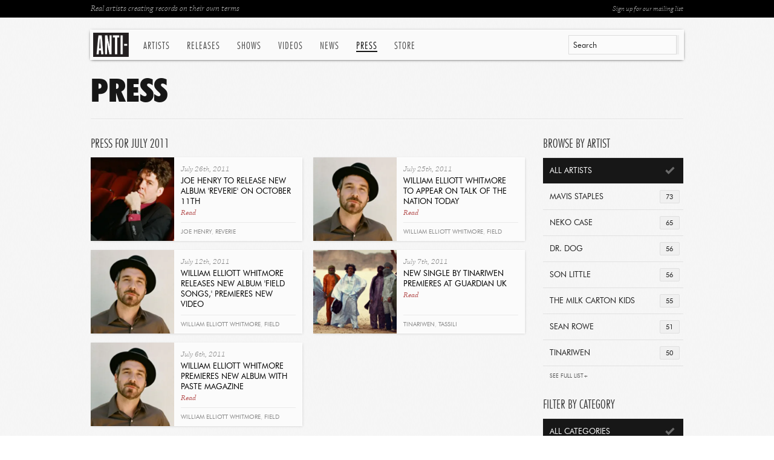

--- FILE ---
content_type: text/html; charset=utf-8
request_url: https://www.anti.com/press/?year=2011&month=7
body_size: 8517
content:


<!DOCTYPE html>
<!--[if lt IE 7 ]> <html class="ie ie6 no-js" lang="en"> <![endif]-->
<!--[if IE 7 ]>    <html class="ie ie7 no-js" lang="en"> <![endif]-->
<!--[if IE 8 ]>    <html class="ie ie8 no-js" lang="en"> <![endif]-->
<!--[if IE 9 ]>    <html class="ie ie9 no-js" lang="en"> <![endif]-->
<!--[if gt IE 9]><!--><html class="no-js" lang="en"><!--<![endif]-->
    <head>
        <meta charset="utf-8">
        <meta http-equiv="X-UA-Compatible" content="IE=edge,chrome=1">
        <title>Press | ANTI-</title>
        <meta name="description" content="Press resources for our artists including photos, logos, press releases, clippings and more, filterable by artist or media type">
        <meta name="author" content="ANTI-">
        <meta name="viewport" content="width=1080">
        <meta name="google-site-verification" content="Y-kFg92DA47j_7z7vQ6XkivlEw9dqtA988tHA5m84z0">
        
        <meta property="fb:app_id" content="221562121302976">
        <meta property="og:site_name" content="Anti Records">
        <meta property="og:type" content="company">
        <meta property="og:title" content="Press | Anti Records">
        <meta property="og:url" content="http://www.anti.com">
        <meta property="og:image" content="http://www.anti.com/static/images/globals/anti-logo-lrg.gif">
        
        <meta property="og:description" content="Press resources for our artists including photos, logos, press releases, clippings and more, filterable by artist or media type">

        
        

        <link rel="icon" href="/static/images/favicon.ico">
        <link rel="shortcut icon" href="/static/images/favicon.ico">
        <link rel="apple-touch-icon" sizes="114x114" href="/static/images/apple-touch-icon-114x114.png">
        <link rel="apple-touch-icon" sizes="72x72" href="/static/images/apple-touch-icon-72x72.png">
        <link rel="apple-touch-icon" href="/static/images/apple-touch-icon.png">
        
        <link rel="stylesheet" href="/static/fonts/futurabt/futurabt.css">
        <link rel="stylesheet" href="/static/css/uniform.default.css">
        <link rel="stylesheet" href="/static/build/global.css">
        
        <script src="/static/js/modernizr-2.0.6.min.js"></script>
        <!--[if IE]>
            <script src="https://polyfill.io/v3/polyfill.min.js"></script>
        <!-->
	
	<!-- SET DEFAULT GOOGLE CONSENT TO DENY -->
	<script>
	  window.dataLayer = window.dataLayer ||[];
	  function gtag(){dataLayer.push(arguments);}
	  gtag('consent','default',{'ad_storage':'denied', 'analytics_storage':'denied', 'ad_user_data':'denied', 'ad_personalization':'denied', 'personalization_storage':'denied',
	    'functionality_storage':'granted', 'security_storage':'granted', 'wait_for_update': 500
	  });
	  gtag("set", "ads_data_redaction", true);
	</script>

        <!-- Osano Consent Tracking -->
        <script src="https://cmp.osano.com/169srqSz9NIkICa0/d12d9aaa-ee11-4d37-910b-7a6b1965126f/osano.js"></script>

        <!-- Google Tag Manager -->
        <script>(function(w,d,s,l,i){w[l]=w[l]||[];w[l].push({'gtm.start':
        new Date().getTime(),event:'gtm.js'});var f=d.getElementsByTagName(s)[0],
        j=d.createElement(s),dl=l!='dataLayer'?'&l='+l:'';j.async=true;j.src=
        'https://www.googletagmanager.com/gtm.js?id='+i+dl;f.parentNode.insertBefore(j,f);
        })(window,document,'script','dataLayer','GTM-KLQN4Z8');</script>
        <!-- End Google Tag Manager -->
    
	<meta name="google-site-verification" content="8eqxcRapIJ_uruszUg-qiX4CI7B3AK0R-CJqsbDY3P0" />

    </head>

    <body class="">

        <nav>
            <div class="in">
                <div id="anti-search" class="search">
                    <div id="quickSearch-input"></div>
                    <div id="quickSearch-hits" class="search-expanded"></div>
                </div>
                <a href="/" class="logo">ANTI-</a>
                <ul class="menu menu-on-press">
                    
                    
                    <li class="menu-artists">
                        <a href="/artists/" class="menu-btn-artists">Artists</a>
                        <div class="menu-exp">
                            
                            <div>
                                
                                <a href="/artists/andy-shauf/">Andy Shauf</a>
                                
                                <a href="/artists/bonny-doon/">Bonny Doon</a>
                                
                                <a href="/artists/calexico/">Calexico</a>
                                
                                <a href="/artists/christian-lee-hutson/">Christian Lee Hutson</a>
                                
                                <a href="/artists/curtis-harding/">Curtis Harding</a>
                                
                                <a href="/artists/delicate-steve/">Delicate Steve</a>
                                
                                <a href="/artists/fleet-foxes/">Fleet Foxes</a>
                                
                                <a href="/artists/foxwarren/">Foxwarren</a>
                                
                                <a href="/artists/glen-hansard/">Glen Hansard</a>
                                
                                <a href="/artists/glitterer/">Glitterer</a>
                                
                                <a href="/artists/half-waif/">Half Waif</a>
                                
                                <a href="/artists/high-pulp/">High Pulp</a>
                                
                                <a href="/artists/james-brandon-lewis/">James Brandon Lewis</a>
                                
                                <a href="/artists/japandroids/">Japandroids</a>
                                
                                
                            </div>
                            
                            <div>
                                
                                <a href="/artists/kate-davis/">Kate Davis</a>
                                
                                <a href="/artists/katy-kirby/">Katy Kirby</a>
                                
                                <a href="/artists/leyla-mccalla/">Leyla McCalla</a>
                                
                                <a href="/artists/lido-pimienta/">Lido Pimienta</a>
                                
                                <a href="/artists/madi-diaz/">Madi Diaz</a>
                                
                                <a href="/artists/mavis-staples/">Mavis Staples</a>
                                
                                <a href="/artists/mj-lenderman/">MJ Lenderman</a>
                                
                                <a href="/artists/moor-mother/">Moor Mother</a>
                                
                                <a href="/artists/m-ward/">M. Ward</a>
                                
                                <a href="/artists/neko-case/">Neko Case</a>
                                
                                <a href="/artists/plains/">Plains</a>
                                
                                <a href="/artists/rafiq-bhatia/">Rafiq Bhatia</a>
                                
                                <a href="/artists/sam-akpro/">Sam Akpro</a>
                                
                                
                            </div>
                            
                            <div class="list-last">
                                
                                <a href="/artists/sean-solomon/">Sean Solomon</a>
                                
                                <a href="/artists/slow-pulp/">Slow Pulp</a>
                                
                                <a href="/artists/snocaps/">Snocaps</a>
                                
                                <a href="/artists/son-little/">Son Little</a>
                                
                                <a href="/artists/sparklehorse/">Sparklehorse</a>
                                
                                <a href="/artists/sunking/">sunking</a>
                                
                                <a href="/artists/the-beths/">The Beths</a>
                                
                                <a href="/artists/the-drums/">The Drums</a>
                                
                                <a href="/artists/the-tallest-man-on-earth/">The Tallest Man On Earth</a>
                                
                                <a href="/artists/tom-waits/">Tom Waits</a>
                                
                                <a href="/artists/waxahatchee/">Waxahatchee</a>
                                
                                <a href="/artists/wynonna/">Wynonna</a>
                                
                                <a href="/artists/xenia-rubinos/">Xenia Rubinos</a>
                                
                                <a href="/artists/" class="more-link">See All Artists</a>
                            </div>
                            
                        </div>
                    </li>
                    
                    <li><a href="/releases/" class="menu-btn-releases">Releases</a></li>
                    <li><a href="/shows/" class="menu-btn-shows">Shows</a></li>
                    <li><a href="/videos/" class="menu-btn-videos">Videos</a></li>
                    <li><a href="/news/" class="menu-btn-news">News</a></li>
                    <li><a href="/press/" class="menu-btn-press">Press</a></li>
                    <li><a href="https://anti.ffm.to/store">Store</a></li>
                </ul>
            </div>
        </nav>

        <div id="wrapper">
            
            <div id="page-top">
                <div class="in">
                    <a href="/mailing-list/" target="_blank" class="btn-ml-open rf">Sign up for our mailing list</a>
                    Real artists creating records on their own terms
                </div>
            </div>

            
            <h1 class="botborder">Press</h1>

            <div class="cols clearfix">

                <div class="col-lrg-alt col-l">
                    
                    
                    <h3 class="sml">Press for July 2011</h3>
                    
                    
                    <div id="press-content" class="box list-press-med list-withlast-2-u clearfix">
                        <ul>
                            
                            <li Press Release 622>
                                <a href="/press/joe-henry-to-release-new-album-reverie-on-october-11th/"><img src="https://res.cloudinary.com/epitaph/image/upload/c_fill,f_auto,h_276,q_auto,w_276/v1/anti/artists/0bd13409a288bbe45c087f17169b5e1f.jpg" width="138" height="138" alt="Joe Henry To Release New Album &#x27;Reverie&#x27; On October 11th"></a>
                                <h5>July 26th, 2011</h5>
                                <h4>
                                    <a href="/press/joe-henry-to-release-new-album-reverie-on-october-11th/">Joe Henry To Release New Album &#x27;Reverie&#x27; On October 11th</a><br>
                                    <a href="/press/joe-henry-to-release-new-album-reverie-on-october-11th/" class="read-more">Read</a>
                                </h4>
                                
                                <span class="tags">
                                <a href="/search/?q=joe+henry">joe henry</a>, <a href="/search/?q=reverie">reverie</a>
                                </span>
                                
                            </li>
                            
                            <li class="list-last" Press Release 621>
                                <a href="/press/william-elliott-whitmore-to-appear-on-talk-of-the-nation-today/"><img src="https://res.cloudinary.com/epitaph/image/upload/c_fill,f_auto,h_276,q_auto,w_276/v1/anti/artists/33dc09b0801dd1e7e009f72b2f7c6c6d.jpg" width="138" height="138" alt="William Elliott Whitmore To Appear On Talk Of The Nation Today"></a>
                                <h5>July 25th, 2011</h5>
                                <h4>
                                    <a href="/press/william-elliott-whitmore-to-appear-on-talk-of-the-nation-today/">William Elliott Whitmore To Appear On Talk Of The Nation Today</a><br>
                                    <a href="/press/william-elliott-whitmore-to-appear-on-talk-of-the-nation-today/" class="read-more">Read</a>
                                </h4>
                                
                                <span class="tags">
                                <a href="/search/?q=william+elliott+whitmore">william elliott whitmore</a>, <a href="/search/?q=field+song">field song</a>, <a href="/search/?q=npr">npr</a>
                                </span>
                                
                            </li>
                            
                            <li Press Release 620>
                                <a href="/press/william-elliott-whitmore-releases-new-album-field-songs-premieres-new-video/"><img src="https://res.cloudinary.com/epitaph/image/upload/c_fill,f_auto,h_276,q_auto,w_276/v1/anti/artists/33dc09b0801dd1e7e009f72b2f7c6c6d.jpg" width="138" height="138" alt="William Elliott Whitmore Releases New Album &#x27;Field Songs,&#x27; Premieres New Video"></a>
                                <h5>July 12th, 2011</h5>
                                <h4>
                                    <a href="/press/william-elliott-whitmore-releases-new-album-field-songs-premieres-new-video/">William Elliott Whitmore Releases New Album &#x27;Field Songs,&#x27; Premieres New Video</a><br>
                                    <a href="/press/william-elliott-whitmore-releases-new-album-field-songs-premieres-new-video/" class="read-more">Read</a>
                                </h4>
                                
                                <span class="tags">
                                <a href="/search/?q=william+elliott+whitmore">william elliott whitmore</a>, <a href="/search/?q=field+songs">field songs</a>
                                </span>
                                
                            </li>
                            
                            <li class="list-last" Press Release 619>
                                <a href="/press/new-single-by-tinariwen-premieres-at-guardian-uk/"><img src="https://res.cloudinary.com/epitaph/image/upload/c_fill,f_auto,h_276,q_auto,w_276/v1/anti/artists/8dcb14645c29b05d10022ae653e4530a.jpg" width="138" height="138" alt="New Single By Tinariwen Premieres At Guardian UK"></a>
                                <h5>July 7th, 2011</h5>
                                <h4>
                                    <a href="/press/new-single-by-tinariwen-premieres-at-guardian-uk/">New Single By Tinariwen Premieres At Guardian UK</a><br>
                                    <a href="/press/new-single-by-tinariwen-premieres-at-guardian-uk/" class="read-more">Read</a>
                                </h4>
                                
                                <span class="tags">
                                <a href="/search/?q=tinariwen">tinariwen</a>, <a href="/search/?q=tassili">tassili</a>
                                </span>
                                
                            </li>
                            
                            <li Press Release 618>
                                <a href="/press/william-elliott-whitmore-premieres-new-album-with-paste-magazine/"><img src="https://res.cloudinary.com/epitaph/image/upload/c_fill,f_auto,h_276,q_auto,w_276/v1/anti/artists/33dc09b0801dd1e7e009f72b2f7c6c6d.jpg" width="138" height="138" alt="William Elliott Whitmore Premieres New Album With Paste Magazine"></a>
                                <h5>July 6th, 2011</h5>
                                <h4>
                                    <a href="/press/william-elliott-whitmore-premieres-new-album-with-paste-magazine/">William Elliott Whitmore Premieres New Album With Paste Magazine</a><br>
                                    <a href="/press/william-elliott-whitmore-premieres-new-album-with-paste-magazine/" class="read-more">Read</a>
                                </h4>
                                
                                <span class="tags">
                                <a href="/search/?q=william+elliott+whitmore">william elliott whitmore</a>, <a href="/search/?q=field+songs">field songs</a>
                                </span>
                                
                            </li>
                            
                        </ul>
                    </div>
                    
                    
                    
                    

                </div>
                
                <div class="col-sml-alt">
                    
                    
                    




<div class="box">
    <h3 class="sml">Browse by Artist</h3>
    <div class="filter-stnd filter-accordion">
        <a href="/press/?year=2011&month=7" class="sel"><span class="num">2499</span>All Artists</a>
        
        
        <a href="/press/?year=2011&month=7&artist=52" title="Mavis Staples"><span class="num">73</span>Mavis Staples</a>
        
        
        <a href="/press/?year=2011&month=7&artist=16" title="Neko Case"><span class="num">65</span>Neko Case</a>
        
        
        <a href="/press/?year=2011&month=7&artist=82" title="Dr. Dog"><span class="num">56</span>Dr. Dog</a>
        
        
        <a href="/press/?year=2011&month=7&artist=115" title="Son Little"><span class="num">56</span>Son Little</a>
        
        
        <a href="/press/?year=2011&month=7&artist=109" title="The Milk Carton Kids"><span class="num">55</span>The Milk Carton Kids</a>
        
        
        <a href="/press/?year=2011&month=7&artist=83" title="Sean Rowe"><span class="num">51</span>Sean Rowe</a>
        
        
        <a href="/press/?year=2011&month=7&artist=68" title="Tinariwen"><span class="num">50</span>Tinariwen</a>
        
        <div class="accordion-expanded">
        <a href="/press/?year=2011&month=7&artist=89" title="Glen Hansard"><span class="num">44</span>Glen Hansard</a>
        
        
        <a href="/press/?year=2011&month=7&artist=30" title="Lost In The Trees"><span class="num">43</span>Lost In The Trees</a>
        
        
        <a href="/press/?year=2011&month=7&artist=128" title="Andy Shauf"><span class="num">41</span>Andy Shauf</a>
        
        
        <a href="/press/?year=2011&month=7&artist=112" title="Saintseneca"><span class="num">37</span>Saintseneca</a>
        
        
        <a href="/press/?year=2011&month=7&artist=133" title="Delicate Steve"><span class="num">36</span>Delicate Steve</a>
        
        
        <a href="/press/?year=2011&month=7&artist=173" title="Madi Diaz"><span class="num">35</span>Madi Diaz</a>
        
        
        <a href="/press/?year=2011&month=7&artist=56" title="Galactic"><span class="num">33</span>Galactic</a>
        
        
        <a href="/press/?year=2011&month=7&artist=36" title="Michael Franti and Spearhead"><span class="num">33</span>Michael Franti and Spe...</a>
        
        
        <a href="/press/?year=2011&month=7&artist=129" title="Xenia Rubinos"><span class="num">32</span>Xenia Rubinos</a>
        
        
        <a href="/press/?year=2011&month=7&artist=4" title="Jolie Holland"><span class="num">31</span>Jolie Holland</a>
        
        
        <a href="/press/?year=2011&month=7&artist=1" title="Tom Waits"><span class="num">31</span>Tom Waits</a>
        
        
        <a href="/press/?year=2011&month=7&artist=139" title="The Drums"><span class="num">30</span>The Drums</a>
        
        
        <a href="/press/?year=2011&month=7&artist=91" title="Calexico"><span class="num">30</span>Calexico</a>
        
        
        <a href="/press/?year=2011&month=7&artist=165" title="Christian Lee Hutson"><span class="num">28</span>Christian Lee Hutson</a>
        
        
        <a href="/press/?year=2011&month=7&artist=124" title="Doe Paoro"><span class="num">28</span>Doe Paoro</a>
        
        
        <a href="/press/?year=2011&month=7&artist=67" title="William Elliott Whitmore"><span class="num">28</span>William Elliott Whitmo...</a>
        
        
        <a href="/press/?year=2011&month=7&artist=153" title="Yves Jarvis"><span class="num">27</span>Yves Jarvis</a>
        
        
        <a href="/press/?year=2011&month=7&artist=163" title="Half Waif"><span class="num">27</span>Half Waif</a>
        
        
        <a href="/press/?year=2011&month=7&artist=62" title="Man Man"><span class="num">27</span>Man Man</a>
        
        
        <a href="/press/?year=2011&month=7&artist=151" title="Foxwarren"><span class="num">26</span>Foxwarren</a>
        
        
        <a href="/press/?year=2011&month=7&artist=147" title="Lido Pimienta"><span class="num">26</span>Lido Pimienta</a>
        
        
        <a href="/press/?year=2011&month=7&artist=140" title="Girlpool"><span class="num">26</span>Girlpool</a>
        
        
        <a href="/press/?year=2011&month=7&artist=29" title="Bettye LaVette"><span class="num">25</span>Bettye LaVette</a>
        
        
        <a href="/press/?year=2011&month=7&artist=74" title="Jason Lytle"><span class="num">23</span>Jason Lytle</a>
        
        
        <a href="/press/?year=2011&month=7&artist=123" title="Christopher Paul Stelling"><span class="num">23</span>Christopher Paul Stell...</a>
        
        
        <a href="/press/?year=2011&month=7&artist=90" title="The Antlers"><span class="num">23</span>The Antlers</a>
        
        
        <a href="/press/?year=2011&month=7&artist=132" title="Cass McCombs"><span class="num">22</span>Cass McCombs</a>
        
        
        <a href="/press/?year=2011&month=7&artist=169" title="Gary V"><span class="num">22</span>Gary V</a>
        
        
        <a href="/press/?year=2011&month=7&artist=71" title="Booker T. Jones"><span class="num">22</span>Booker T. Jones</a>
        
        
        <a href="/press/?year=2011&month=7&artist=73" title="Sage Francis"><span class="num">22</span>Sage Francis</a>
        
        
        <a href="/press/?year=2011&month=7&artist=69" title="Islands"><span class="num">21</span>Islands</a>
        
        
        <a href="/press/?year=2011&month=7&artist=181" title="Leyla McCalla"><span class="num">21</span>Leyla McCalla</a>
        
        
        <a href="/press/?year=2011&month=7&artist=171" title="Danny Elfman"><span class="num">21</span>Danny Elfman</a>
        
        
        <a href="/press/?year=2011&month=7&artist=136" title="Japandroids"><span class="num">21</span>Japandroids</a>
        
        
        <a href="/press/?year=2011&month=7&artist=20" title="Daniel Lanois"><span class="num">20</span>Daniel Lanois</a>
        
        
        <a href="/press/?year=2011&month=7&artist=58" title="DeVotchKa"><span class="num">20</span>DeVotchKa</a>
        
        
        <a href="/press/?year=2011&month=7&artist=145" title="Rafiq Bhatia"><span class="num">20</span>Rafiq Bhatia</a>
        
        
        <a href="/press/?year=2011&month=7&artist=157" title="Jeremy Ivey"><span class="num">20</span>Jeremy Ivey</a>
        
        
        <a href="/press/?year=2011&month=7&artist=152" title="Combo Chimbita"><span class="num">19</span>Combo Chimbita</a>
        
        
        <a href="/press/?year=2011&month=7&artist=161" title="Purr"><span class="num">19</span>Purr</a>
        
        
        <a href="/press/?year=2011&month=7&artist=142" title="The Dream Syndicate"><span class="num">19</span>The Dream Syndicate</a>
        
        
        <a href="/press/?year=2011&month=7&artist=162" title="M. Ward"><span class="num">19</span>M. Ward</a>
        
        
        <a href="/press/?year=2011&month=7&artist=121" title="Curtis Harding"><span class="num">19</span>Curtis Harding</a>
        
        
        <a href="/press/?year=2011&month=7&artist=258" title="MJ Lenderman"><span class="num">18</span>MJ Lenderman</a>
        
        
        <a href="/press/?year=2011&month=7&artist=59" title="Wilco"><span class="num">18</span>Wilco</a>
        
        
        <a href="/press/?year=2011&month=7&artist=127" title="So Much Light"><span class="num">18</span>So Much Light</a>
        
        
        <a href="/press/?year=2011&month=7&artist=18" title="Joe Henry"><span class="num">18</span>Joe Henry</a>
        
        
        <a href="/press/?year=2011&month=7&artist=174" title="Moor Mother"><span class="num">17</span>Moor Mother</a>
        
        
        <a href="/press/?year=2011&month=7&artist=155" title="Darrin Bradbury"><span class="num">17</span>Darrin Bradbury</a>
        
        
        <a href="/press/?year=2011&month=7&artist=137" title="Jade Jackson"><span class="num">17</span>Jade Jackson</a>
        
        
        <a href="/press/?year=2011&month=7&artist=51" title="Grinderman"><span class="num">17</span>Grinderman</a>
        
        
        <a href="/press/?year=2011&month=7&artist=33" title="Tim Fite"><span class="num">17</span>Tim Fite</a>
        
        
        <a href="/press/?year=2011&month=7&artist=134" title="Peter Silberman"><span class="num">16</span>Peter Silberman</a>
        
        
        <a href="/press/?year=2011&month=7&artist=50" title="Porter Wagoner"><span class="num">16</span>Porter Wagoner</a>
        
        
        <a href="/press/?year=2011&month=7&artist=177" title="High Pulp"><span class="num">16</span>High Pulp</a>
        
        
        <a href="/press/?year=2011&month=7&artist=172" title="Alfa Mist"><span class="num">15</span>Alfa Mist</a>
        
        
        <a href="/press/?year=2011&month=7&artist=156" title="Glitterer"><span class="num">15</span>Glitterer</a>
        
        
        <a href="/press/?year=2011&month=7&artist=32" title="Yann Tiersen"><span class="num">15</span>Yann Tiersen</a>
        
        
        <a href="/press/?year=2011&month=7&artist=220" title="James Brandon Lewis"><span class="num">14</span>James Brandon Lewis</a>
        
        
        <a href="/press/?year=2011&month=7&artist=2" title="John K. Samson"><span class="num">14</span>John K. Samson</a>
        
        
        <a href="/press/?year=2011&month=7&artist=47" title="Busdriver"><span class="num">13</span>Busdriver</a>
        
        
        <a href="/press/?year=2011&month=7&artist=78" title="Rain Machine"><span class="num">13</span>Rain Machine</a>
        
        
        <a href="/press/?year=2011&month=7&artist=39" title="The Coup"><span class="num">13</span>The Coup</a>
        
        
        <a href="/press/?year=2011&month=7&artist=292" title="Waxahatchee"><span class="num">13</span>Waxahatchee</a>
        
        
        <a href="/press/?year=2011&month=7&artist=159" title="Ben Harper"><span class="num">13</span>Ben Harper</a>
        
        
        <a href="/press/?year=2011&month=7&artist=179" title="sunking"><span class="num">12</span>sunking</a>
        
        
        <a href="/press/?year=2011&month=7&artist=126" title="Deafheaven"><span class="num">12</span>Deafheaven</a>
        
        
        <a href="/press/?year=2011&month=7&artist=164" title="Josiah Johnson"><span class="num">12</span>Josiah Johnson</a>
        
        
        <a href="/press/?year=2011&month=7&artist=111" title="The Melodic"><span class="num">12</span>The Melodic</a>
        
        
        <a href="/press/?year=2011&month=7&artist=167" title="Hey, King!"><span class="num">12</span>Hey, King!</a>
        
        
        <a href="/press/?year=2011&month=7&artist=150" title="Richard Reed Parry"><span class="num">12</span>Richard Reed Parry</a>
        
        
        <a href="/press/?year=2011&month=7&artist=110" title="Keaton Henson"><span class="num">11</span>Keaton Henson</a>
        
        
        <a href="/press/?year=2011&month=7&artist=31" title="Beth Orton"><span class="num">11</span>Beth Orton</a>
        
        
        <a href="/press/?year=2011&month=7&artist=221" title="Bonny Doon"><span class="num">11</span>Bonny Doon</a>
        
        
        <a href="/press/?year=2011&month=7&artist=88" title="Kelly Hogan"><span class="num">11</span>Kelly Hogan</a>
        
        
        <a href="/press/?year=2011&month=7&artist=138" title="Ryan Pollie"><span class="num">11</span>Ryan Pollie</a>
        
        
        <a href="/press/?year=2011&month=7&artist=63" title="Bob Mould"><span class="num">10</span>Bob Mould</a>
        
        
        <a href="/press/?year=2011&month=7&artist=259" title="Katy Kirby"><span class="num">10</span>Katy Kirby</a>
        
        
        <a href="/press/?year=2011&month=7&artist=3" title="Roky Erickson"><span class="num">10</span>Roky Erickson</a>
        
        
        <a href="/press/?year=2011&month=7&artist=180" title="Jasmyn"><span class="num">10</span>Jasmyn</a>
        
        
        <a href="/press/?year=2011&month=7&artist=125" title="Beat Connection"><span class="num">10</span>Beat Connection</a>
        
        
        <a href="/press/?year=2011&month=7&artist=80" title="Dead Man&#x27;s Bones"><span class="num">10</span>Dead Man's Bones</a>
        
        
        <a href="/press/?year=2011&month=7&artist=170" title="Fleet Foxes"><span class="num">10</span>Fleet Foxes</a>
        
        
        <a href="/press/?year=2011&month=7&artist=44" title="Xavier Rudd"><span class="num">10</span>Xavier Rudd</a>
        
        
        <a href="/press/?year=2011&month=7&artist=154" title="Wynonna"><span class="num">10</span>Wynonna</a>
        
        
        <a href="/press/?year=2011&month=7&artist=19" title="Os Mutantes"><span class="num">10</span>Os Mutantes</a>
        
        
        <a href="/press/?year=2011&month=7&artist=225" title="Slow Pulp"><span class="num">10</span>Slow Pulp</a>
        
        
        <a href="/press/?year=2011&month=7&artist=219" title="The Tallest Man On Earth"><span class="num">10</span>The Tallest Man On Ear...</a>
        
        
        <a href="/press/?year=2011&month=7&artist=144" title="Ben Harper and Charlie Musselwhite"><span class="num">10</span>Ben Harper and Charlie...</a>
        
        
        <a href="/press/?year=2011&month=7&artist=222" title="Kate Davis"><span class="num">9</span>Kate Davis</a>
        
        
        <a href="/press/?year=2011&month=7&artist=86" title="Kate Bush"><span class="num">9</span>Kate Bush</a>
        
        
        <a href="/press/?year=2011&month=7&artist=21" title="The Locust"><span class="num">9</span>The Locust</a>
        
        
        <a href="/press/?year=2011&month=7&artist=57" title="Mose Allison"><span class="num">9</span>Mose Allison</a>
        
        
        <a href="/press/?year=2011&month=7&artist=135" title="Cameron Avery"><span class="num">9</span>Cameron Avery</a>
        
        
        <a href="/press/?year=2011&month=7&artist=183" title="Ezra Furman"><span class="num">9</span>Ezra Furman</a>
        
        
        <a href="/press/?year=2011&month=7&artist=77" title="Marketa Irglova"><span class="num">9</span>Marketa Irglova</a>
        
        
        <a href="/press/?year=2011&month=7&artist=6" title="The Frames"><span class="num">8</span>The Frames</a>
        
        
        <a href="/press/?year=2011&month=7&artist=178" title="Kristine Leschper"><span class="num">8</span>Kristine Leschper</a>
        
        
        <a href="/press/?year=2011&month=7&artist=40" title="Greg Graffin"><span class="num">8</span>Greg Graffin</a>
        
        
        <a href="/press/?year=2011&month=7&artist=13" title="A Girl Called Eddy"><span class="num">8</span>A Girl Called Eddy</a>
        
        
        <a href="/press/?year=2011&month=7&artist=293" title="Sam Akpro"><span class="num">8</span>Sam Akpro</a>
        
        
        <a href="/press/?year=2011&month=7&artist=218" title="Art Moore"><span class="num">8</span>Art Moore</a>
        
        
        <a href="/press/?year=2011&month=7&artist=166" title="Deradoorian"><span class="num">8</span>Deradoorian</a>
        
        
        <a href="/press/?year=2011&month=7&artist=41" title="Solillaquists of Sound"><span class="num">7</span>Solillaquists of Sound</a>
        
        
        <a href="/press/?year=2011&month=7&artist=76" title="The Field"><span class="num">7</span>The Field</a>
        
        
        <a href="/press/?year=2011&month=7&artist=79" title="Alec Ounsworth"><span class="num">7</span>Alec Ounsworth</a>
        
        
        <a href="/press/?year=2011&month=7&artist=223" title="Scott McMicken and THE EVER-EXPANDING"><span class="num">7</span>Scott McMicken and THE...</a>
        
        
        <a href="/press/?year=2011&month=7&artist=72" title="N.A.S.A."><span class="num">6</span>N.A.S.A.</a>
        
        
        <a href="/press/?year=2011&month=7&artist=114" title="Broken Twin"><span class="num">6</span>Broken Twin</a>
        
        
        <a href="/press/?year=2011&month=7&artist=149" title="Marc Ribot"><span class="num">6</span>Marc Ribot</a>
        
        
        <a href="/press/?year=2011&month=7&artist=224" title="Sparklehorse"><span class="num">6</span>Sparklehorse</a>
        
        
        <a href="/press/?year=2011&month=7&artist=160" title="The Good Ones"><span class="num">6</span>The Good Ones</a>
        
        
        <a href="/press/?year=2011&month=7&artist=113" title="Kronos Quartet with Bryce Dessner"><span class="num">6</span>Kronos Quartet with Br...</a>
        
        
        <a href="/press/?year=2011&month=7&artist=37" title="Pete Philly &amp; Perquisite"><span class="num">6</span>Pete Philly & Perquisi...</a>
        
        
        <a href="/press/?year=2011&month=7&artist=38" title="Ramblin Jack Elliott"><span class="num">6</span>Ramblin Jack Elliott</a>
        
        
        <a href="/press/?year=2011&month=7&artist=122" title="Pops Staples"><span class="num">6</span>Pops Staples</a>
        
        
        <a href="/press/?year=2011&month=7&artist=148" title="Mothers"><span class="num">5</span>Mothers</a>
        
        
        <a href="/press/?year=2011&month=7&artist=12" title="The Weakerthans"><span class="num">5</span>The Weakerthans</a>
        
        
        <a href="/press/?year=2011&month=7&artist=295" title="The Beths"><span class="num">5</span>The Beths</a>
        
        
        <a href="/press/?year=2011&month=7&artist=146" title="Walter Wolfman Washington"><span class="num">5</span>Walter Wolfman Washing...</a>
        
        
        <a href="/press/?year=2011&month=7&artist=55" title="Cadence Weapon"><span class="num">5</span>Cadence Weapon</a>
        
        
        <a href="/press/?year=2011&month=7&artist=81" title="The Swell Season"><span class="num">5</span>The Swell Season</a>
        
        
        <a href="/press/?year=2011&month=7&artist=217" title="Plains"><span class="num">5</span>Plains</a>
        
        
        <a href="/press/?year=2011&month=7&artist=175" title="Jackson+Sellers"><span class="num">5</span>Jackson+Sellers</a>
        
        
        <a href="/press/?year=2011&month=7&artist=119" title="Tweedy"><span class="num">5</span>Tweedy</a>
        
        
        <a href="/press/?year=2011&month=7&artist=297" title="Snocaps"><span class="num">4</span>Snocaps</a>
        
        
        <a href="/press/?year=2011&month=7&artist=7" title="Eddie Izzard"><span class="num">4</span>Eddie Izzard</a>
        
        
        <a href="/press/?year=2011&month=7&artist=108" title="Petra Haden"><span class="num">4</span>Petra Haden</a>
        
        
        <a href="/press/?year=2011&month=7&artist=93" title="Muggs"><span class="num">4</span>Muggs</a>
        
        
        <a href="/press/?year=2011&month=7&artist=48" title="Antibalas"><span class="num">4</span>Antibalas</a>
        
        
        <a href="/press/?year=2011&month=7&artist=70" title="One Day As A Lion"><span class="num">4</span>One Day As A Lion</a>
        
        
        <a href="/press/?year=2011&month=7&artist=116" title="Arc Iris"><span class="num">4</span>Arc Iris</a>
        
        
        <a href="/press/?year=2011&month=7&artist=131" title="case/lang/veirs"><span class="num">4</span>case/lang/veirs</a>
        
        
        <a href="/press/?year=2011&month=7&artist=118" title="Simian Mobile Disco"><span class="num">3</span>Simian Mobile Disco</a>
        
        
        <a href="/press/?year=2011&month=7&artist=216" title="Mavis Staples &amp; Levon Helm"><span class="num">3</span>Mavis Staples & Levon...</a>
        
        
        <a href="/press/?year=2011&month=7&artist=11" title="Danny Cohen"><span class="num">3</span>Danny Cohen</a>
        
        
        <a href="/press/?year=2011&month=7&artist=49" title="The Book Of Knots"><span class="num">3</span>The Book Of Knots</a>
        
        
        <a href="/press/?year=2011&month=7&artist=42" title="Sierra Leones Refugee All Stars"><span class="num">3</span>Sierra Leones Refugee...</a>
        
        
        <a href="/press/?year=2011&month=7&artist=27" title="Marianne Faithfull"><span class="num">3</span>Marianne Faithfull</a>
        
        
        <a href="/press/?year=2011&month=7&artist=54" title="Savath &amp; Savalas"><span class="num">2</span>Savath & Savalas</a>
        
        
        <a href="/press/?year=2011&month=7&artist=34" title="Blackalicious"><span class="num">2</span>Blackalicious</a>
        
        
        <a href="/press/?year=2011&month=7&artist=60" title="Spoon (Europe only)"><span class="num">2</span>Spoon (Europe only)</a>
        
        
        <a href="/press/?year=2011&month=7&artist=84" title="Various Artists: RANGO"><span class="num">2</span>Various Artists: RANGO</a>
        
        
        <a href="/press/?year=2011&month=7&artist=66" title="Lyrics Born"><span class="num">2</span>Lyrics Born</a>
        
        
        <a href="/press/?year=2011&month=7&artist=105" title="Screaming Lights (Europe Only)"><span class="num">2</span>Screaming Lights (Euro...</a>
        
        
        <a href="/press/?year=2011&month=7&artist=120" title="Title Fight"><span class="num">2</span>Title Fight</a>
        
        
        <a href="/press/?year=2011&month=7&artist=117" title="Chuck E. Weiss"><span class="num">2</span>Chuck E. Weiss</a>
        
        
        <a href="/press/?year=2011&month=7&artist=141" title="Jeff Tweedy"><span class="num">2</span>Jeff Tweedy</a>
        
        
        <a href="/press/?year=2011&month=7&artist=64" title="Billy Bragg"><span class="num">2</span>Billy Bragg</a>
        
        
        <a href="/press/?year=2011&month=7&artist=296" title="Sean Solomon"><span class="num">1</span>Sean Solomon</a>
        
        
        <a href="/press/?year=2011&month=7&artist=99" title="Rogue&#x27;s Gallery"><span class="num">1</span>Rogue's Gallery</a>
        
        
        <a href="/press/?year=2011&month=7&artist=10" title="Nick Cave &amp; The Bad Seeds"><span class="num">1</span>Nick Cave & The Bad Se...</a>
        
        
        <a href="/press/?year=2011&month=7&artist=9" title="Solomon Burke"><span class="num">1</span>Solomon Burke</a>
        
        
        <a href="/press/?year=2011&month=7&artist=294" title="Taylor Vick"><span class="num">1</span>Taylor Vick</a>
        
        
        <a href="/press/?year=2011&month=7&artist=43" title="Various Artists: ROGUE&#x27;S GALLERY"><span class="num">1</span>Various Artists: ROGUE...</a>
        
        
        </div>
        <a href="#" class="read-more">See Full List+</a>
        
    </div>
</div>

                    
                    
                    
                    <div class="box">
                        <h3 class="sml">Filter by Category</h3>
                        <div class="filter-stnd">
                            <a href="/press/?year=2011&month=7" class="sel">All Categories</a>
                            
                            <a href="/press/?year=2011&month=7&type=Bio">Bio</a>
                            
                            <a href="/press/?year=2011&month=7&type=Clip">Clip</a>
                            
                            <a href="/press/?year=2011&month=7&type=Logo">Logo</a>
                            
                            <a href="/press/?year=2011&month=7&type=Photo">Photo</a>
                            
                            <a href="/press/?year=2011&month=7&type=Press+Release">Press Release</a>
                            
                            <a href="/press/?year=2011&month=7&type=Release">Release</a>
                            
                        </div>
                    </div>
                    
                    
                    
                    

<div class="sbar-accordion accordion-open">
    <h4><a href="#" class="sel">Press Archives</a></h4>
    <div class="accordion-expanded accordion-calendar">
        
        
        
        
        
        <h5><a href="/press/?year=2026">2026</a></h5>
        
        <ul class="clearfix">
            
            <li><a href="?year=2026&amp;month=1">Jan</a></li>
            
        </ul>
        
        
        <h5><a href="/press/?year=2025">2025</a></h5>
        
        <ul class="clearfix">
            
            <li><a href="?year=2025&amp;month=12">Dec</a></li>
            
            <li><a href="?year=2025&amp;month=11">Nov</a></li>
            
            <li><a href="?year=2025&amp;month=10">Oct</a></li>
            
            <li><a href="?year=2025&amp;month=9">Sep</a></li>
            
            <li><a href="?year=2025&amp;month=8">Aug</a></li>
            
            <li><a href="?year=2025&amp;month=7">Jul</a></li>
            
            <li><a href="?year=2025&amp;month=6">Jun</a></li>
            
            <li><a href="?year=2025&amp;month=5">May</a></li>
            
            <li><a href="?year=2025&amp;month=4">Apr</a></li>
            
            <li><a href="?year=2025&amp;month=3">Mar</a></li>
            
            <li><a href="?year=2025&amp;month=2">Feb</a></li>
            
            <li><a href="?year=2025&amp;month=1">Jan</a></li>
            
        </ul>
        
        
        <h5><a href="/press/?year=2024">2024</a></h5>
        
        <ul class="clearfix">
            
            <li><a href="?year=2024&amp;month=12">Dec</a></li>
            
            <li><a href="?year=2024&amp;month=11">Nov</a></li>
            
            <li><a href="?year=2024&amp;month=10">Oct</a></li>
            
            <li><a href="?year=2024&amp;month=9">Sep</a></li>
            
            <li><a href="?year=2024&amp;month=8">Aug</a></li>
            
            <li><a href="?year=2024&amp;month=7">Jul</a></li>
            
            <li><a href="?year=2024&amp;month=6">Jun</a></li>
            
            <li><a href="?year=2024&amp;month=5">May</a></li>
            
            <li><a href="?year=2024&amp;month=4">Apr</a></li>
            
            <li><a href="?year=2024&amp;month=3">Mar</a></li>
            
            <li><a href="?year=2024&amp;month=2">Feb</a></li>
            
            <li><a href="?year=2024&amp;month=1">Jan</a></li>
            
        </ul>
        
        
        <h5><a href="/press/?year=2023">2023</a></h5>
        
        <ul class="clearfix">
            
            <li><a href="?year=2023&amp;month=11">Nov</a></li>
            
            <li><a href="?year=2023&amp;month=10">Oct</a></li>
            
            <li><a href="?year=2023&amp;month=9">Sep</a></li>
            
            <li><a href="?year=2023&amp;month=8">Aug</a></li>
            
            <li><a href="?year=2023&amp;month=7">Jul</a></li>
            
            <li><a href="?year=2023&amp;month=6">Jun</a></li>
            
            <li><a href="?year=2023&amp;month=5">May</a></li>
            
            <li><a href="?year=2023&amp;month=4">Apr</a></li>
            
            <li><a href="?year=2023&amp;month=3">Mar</a></li>
            
            <li><a href="?year=2023&amp;month=2">Feb</a></li>
            
            <li><a href="?year=2023&amp;month=1">Jan</a></li>
            
        </ul>
        
        
        <h5><a href="/press/?year=2022">2022</a></h5>
        
        <ul class="clearfix">
            
            <li><a href="?year=2022&amp;month=12">Dec</a></li>
            
            <li><a href="?year=2022&amp;month=11">Nov</a></li>
            
            <li><a href="?year=2022&amp;month=10">Oct</a></li>
            
            <li><a href="?year=2022&amp;month=9">Sep</a></li>
            
            <li><a href="?year=2022&amp;month=8">Aug</a></li>
            
            <li><a href="?year=2022&amp;month=7">Jul</a></li>
            
            <li><a href="?year=2022&amp;month=6">Jun</a></li>
            
            <li><a href="?year=2022&amp;month=5">May</a></li>
            
            <li><a href="?year=2022&amp;month=4">Apr</a></li>
            
            <li><a href="?year=2022&amp;month=3">Mar</a></li>
            
            <li><a href="?year=2022&amp;month=2">Feb</a></li>
            
            <li><a href="?year=2022&amp;month=1">Jan</a></li>
            
        </ul>
        
        
        <h5><a href="/press/?year=2021">2021</a></h5>
        
        <ul class="clearfix">
            
            <li><a href="?year=2021&amp;month=12">Dec</a></li>
            
            <li><a href="?year=2021&amp;month=11">Nov</a></li>
            
            <li><a href="?year=2021&amp;month=10">Oct</a></li>
            
            <li><a href="?year=2021&amp;month=9">Sep</a></li>
            
            <li><a href="?year=2021&amp;month=8">Aug</a></li>
            
            <li><a href="?year=2021&amp;month=7">Jul</a></li>
            
            <li><a href="?year=2021&amp;month=6">Jun</a></li>
            
            <li><a href="?year=2021&amp;month=5">May</a></li>
            
            <li><a href="?year=2021&amp;month=4">Apr</a></li>
            
            <li><a href="?year=2021&amp;month=3">Mar</a></li>
            
            <li><a href="?year=2021&amp;month=2">Feb</a></li>
            
            <li><a href="?year=2021&amp;month=1">Jan</a></li>
            
        </ul>
        
        
        <h5><a href="/press/?year=2020">2020</a></h5>
        
        <ul class="clearfix">
            
            <li><a href="?year=2020&amp;month=12">Dec</a></li>
            
            <li><a href="?year=2020&amp;month=11">Nov</a></li>
            
            <li><a href="?year=2020&amp;month=10">Oct</a></li>
            
            <li><a href="?year=2020&amp;month=9">Sep</a></li>
            
            <li><a href="?year=2020&amp;month=8">Aug</a></li>
            
            <li><a href="?year=2020&amp;month=7">Jul</a></li>
            
            <li><a href="?year=2020&amp;month=6">Jun</a></li>
            
            <li><a href="?year=2020&amp;month=5">May</a></li>
            
            <li><a href="?year=2020&amp;month=4">Apr</a></li>
            
            <li><a href="?year=2020&amp;month=3">Mar</a></li>
            
            <li><a href="?year=2020&amp;month=2">Feb</a></li>
            
            <li><a href="?year=2020&amp;month=1">Jan</a></li>
            
        </ul>
        
        
        <h5><a href="/press/?year=2019">2019</a></h5>
        
        <ul class="clearfix">
            
            <li><a href="?year=2019&amp;month=12">Dec</a></li>
            
            <li><a href="?year=2019&amp;month=11">Nov</a></li>
            
            <li><a href="?year=2019&amp;month=10">Oct</a></li>
            
            <li><a href="?year=2019&amp;month=9">Sep</a></li>
            
            <li><a href="?year=2019&amp;month=8">Aug</a></li>
            
            <li><a href="?year=2019&amp;month=7">Jul</a></li>
            
            <li><a href="?year=2019&amp;month=6">Jun</a></li>
            
            <li><a href="?year=2019&amp;month=5">May</a></li>
            
            <li><a href="?year=2019&amp;month=4">Apr</a></li>
            
            <li><a href="?year=2019&amp;month=3">Mar</a></li>
            
            <li><a href="?year=2019&amp;month=2">Feb</a></li>
            
            <li><a href="?year=2019&amp;month=1">Jan</a></li>
            
        </ul>
        
        
        <h5><a href="/press/?year=2018">2018</a></h5>
        
        <ul class="clearfix">
            
            <li><a href="?year=2018&amp;month=12">Dec</a></li>
            
            <li><a href="?year=2018&amp;month=11">Nov</a></li>
            
            <li><a href="?year=2018&amp;month=10">Oct</a></li>
            
            <li><a href="?year=2018&amp;month=9">Sep</a></li>
            
            <li><a href="?year=2018&amp;month=8">Aug</a></li>
            
            <li><a href="?year=2018&amp;month=7">Jul</a></li>
            
            <li><a href="?year=2018&amp;month=6">Jun</a></li>
            
            <li><a href="?year=2018&amp;month=5">May</a></li>
            
            <li><a href="?year=2018&amp;month=4">Apr</a></li>
            
            <li><a href="?year=2018&amp;month=3">Mar</a></li>
            
            <li><a href="?year=2018&amp;month=2">Feb</a></li>
            
            <li><a href="?year=2018&amp;month=1">Jan</a></li>
            
        </ul>
        
        
        <h5><a href="/press/?year=2017">2017</a></h5>
        
        <ul class="clearfix">
            
            <li><a href="?year=2017&amp;month=12">Dec</a></li>
            
            <li><a href="?year=2017&amp;month=11">Nov</a></li>
            
            <li><a href="?year=2017&amp;month=10">Oct</a></li>
            
            <li><a href="?year=2017&amp;month=9">Sep</a></li>
            
            <li><a href="?year=2017&amp;month=8">Aug</a></li>
            
            <li><a href="?year=2017&amp;month=7">Jul</a></li>
            
            <li><a href="?year=2017&amp;month=6">Jun</a></li>
            
            <li><a href="?year=2017&amp;month=5">May</a></li>
            
            <li><a href="?year=2017&amp;month=4">Apr</a></li>
            
            <li><a href="?year=2017&amp;month=3">Mar</a></li>
            
            <li><a href="?year=2017&amp;month=2">Feb</a></li>
            
            <li><a href="?year=2017&amp;month=1">Jan</a></li>
            
        </ul>
        
        
        <h5><a href="/press/?year=2016">2016</a></h5>
        
        <ul class="clearfix">
            
            <li><a href="?year=2016&amp;month=12">Dec</a></li>
            
            <li><a href="?year=2016&amp;month=11">Nov</a></li>
            
            <li><a href="?year=2016&amp;month=10">Oct</a></li>
            
            <li><a href="?year=2016&amp;month=9">Sep</a></li>
            
            <li><a href="?year=2016&amp;month=8">Aug</a></li>
            
            <li><a href="?year=2016&amp;month=7">Jul</a></li>
            
            <li><a href="?year=2016&amp;month=6">Jun</a></li>
            
            <li><a href="?year=2016&amp;month=5">May</a></li>
            
            <li><a href="?year=2016&amp;month=4">Apr</a></li>
            
            <li><a href="?year=2016&amp;month=3">Mar</a></li>
            
            <li><a href="?year=2016&amp;month=2">Feb</a></li>
            
            <li><a href="?year=2016&amp;month=1">Jan</a></li>
            
        </ul>
        
        
        <h5><a href="/press/?year=2015">2015</a></h5>
        
        <ul class="clearfix">
            
            <li><a href="?year=2015&amp;month=12">Dec</a></li>
            
            <li><a href="?year=2015&amp;month=11">Nov</a></li>
            
            <li><a href="?year=2015&amp;month=10">Oct</a></li>
            
            <li><a href="?year=2015&amp;month=9">Sep</a></li>
            
            <li><a href="?year=2015&amp;month=8">Aug</a></li>
            
            <li><a href="?year=2015&amp;month=7">Jul</a></li>
            
            <li><a href="?year=2015&amp;month=6">Jun</a></li>
            
            <li><a href="?year=2015&amp;month=5">May</a></li>
            
            <li><a href="?year=2015&amp;month=4">Apr</a></li>
            
            <li><a href="?year=2015&amp;month=3">Mar</a></li>
            
            <li><a href="?year=2015&amp;month=2">Feb</a></li>
            
            <li><a href="?year=2015&amp;month=1">Jan</a></li>
            
        </ul>
        
        
        <h5><a href="/press/?year=2014">2014</a></h5>
        
        <ul class="clearfix">
            
            <li><a href="?year=2014&amp;month=12">Dec</a></li>
            
            <li><a href="?year=2014&amp;month=11">Nov</a></li>
            
            <li><a href="?year=2014&amp;month=10">Oct</a></li>
            
            <li><a href="?year=2014&amp;month=9">Sep</a></li>
            
            <li><a href="?year=2014&amp;month=8">Aug</a></li>
            
            <li><a href="?year=2014&amp;month=7">Jul</a></li>
            
            <li><a href="?year=2014&amp;month=6">Jun</a></li>
            
            <li><a href="?year=2014&amp;month=5">May</a></li>
            
            <li><a href="?year=2014&amp;month=4">Apr</a></li>
            
            <li><a href="?year=2014&amp;month=3">Mar</a></li>
            
            <li><a href="?year=2014&amp;month=2">Feb</a></li>
            
            <li><a href="?year=2014&amp;month=1">Jan</a></li>
            
        </ul>
        
        
        <h5><a href="/press/?year=2013">2013</a></h5>
        
        <ul class="clearfix">
            
            <li><a href="?year=2013&amp;month=12">Dec</a></li>
            
            <li><a href="?year=2013&amp;month=11">Nov</a></li>
            
            <li><a href="?year=2013&amp;month=10">Oct</a></li>
            
            <li><a href="?year=2013&amp;month=9">Sep</a></li>
            
            <li><a href="?year=2013&amp;month=8">Aug</a></li>
            
            <li><a href="?year=2013&amp;month=7">Jul</a></li>
            
            <li><a href="?year=2013&amp;month=6">Jun</a></li>
            
            <li><a href="?year=2013&amp;month=5">May</a></li>
            
            <li><a href="?year=2013&amp;month=4">Apr</a></li>
            
            <li><a href="?year=2013&amp;month=3">Mar</a></li>
            
            <li><a href="?year=2013&amp;month=2">Feb</a></li>
            
            <li><a href="?year=2013&amp;month=1">Jan</a></li>
            
        </ul>
        
        
        <h5><a href="/press/?year=2012">2012</a></h5>
        
        <ul class="clearfix">
            
            <li><a href="?year=2012&amp;month=12">Dec</a></li>
            
            <li><a href="?year=2012&amp;month=11">Nov</a></li>
            
            <li><a href="?year=2012&amp;month=10">Oct</a></li>
            
            <li><a href="?year=2012&amp;month=9">Sep</a></li>
            
            <li><a href="?year=2012&amp;month=8">Aug</a></li>
            
            <li><a href="?year=2012&amp;month=7">Jul</a></li>
            
            <li><a href="?year=2012&amp;month=6">Jun</a></li>
            
            <li><a href="?year=2012&amp;month=5">May</a></li>
            
            <li><a href="?year=2012&amp;month=4">Apr</a></li>
            
            <li><a href="?year=2012&amp;month=3">Mar</a></li>
            
            <li><a href="?year=2012&amp;month=2">Feb</a></li>
            
            <li><a href="?year=2012&amp;month=1">Jan</a></li>
            
        </ul>
        
        
        <h5><a href="/press/?year=2011" class="sel">2011</a></h5>
        
        <ul class="clearfix">
            
            <li><a href="?year=2011&amp;month=12">Dec</a></li>
            
            <li><a href="?year=2011&amp;month=11">Nov</a></li>
            
            <li><a href="?year=2011&amp;month=10">Oct</a></li>
            
            <li><a href="?year=2011&amp;month=9">Sep</a></li>
            
            <li><a href="?year=2011&amp;month=8">Aug</a></li>
            
            <li><a href="?year=2011&amp;month=7" class="sel">Jul</a></li>
            
            <li><a href="?year=2011&amp;month=6">Jun</a></li>
            
            <li><a href="?year=2011&amp;month=5">May</a></li>
            
            <li><a href="?year=2011&amp;month=4">Apr</a></li>
            
            <li><a href="?year=2011&amp;month=3">Mar</a></li>
            
            <li><a href="?year=2011&amp;month=2">Feb</a></li>
            
            <li><a href="?year=2011&amp;month=1">Jan</a></li>
            
        </ul>
        
        
        <h5><a href="/press/?year=2010">2010</a></h5>
        
        <ul class="clearfix">
            
            <li><a href="?year=2010&amp;month=12">Dec</a></li>
            
            <li><a href="?year=2010&amp;month=11">Nov</a></li>
            
            <li><a href="?year=2010&amp;month=10">Oct</a></li>
            
            <li><a href="?year=2010&amp;month=9">Sep</a></li>
            
            <li><a href="?year=2010&amp;month=8">Aug</a></li>
            
            <li><a href="?year=2010&amp;month=7">Jul</a></li>
            
            <li><a href="?year=2010&amp;month=6">Jun</a></li>
            
            <li><a href="?year=2010&amp;month=5">May</a></li>
            
            <li><a href="?year=2010&amp;month=4">Apr</a></li>
            
            <li><a href="?year=2010&amp;month=3">Mar</a></li>
            
            <li><a href="?year=2010&amp;month=2">Feb</a></li>
            
            <li><a href="?year=2010&amp;month=1">Jan</a></li>
            
        </ul>
        
        
        <h5><a href="/press/?year=2009">2009</a></h5>
        
        <ul class="clearfix">
            
            <li><a href="?year=2009&amp;month=12">Dec</a></li>
            
            <li><a href="?year=2009&amp;month=11">Nov</a></li>
            
        </ul>
        
    </div>
</div>

                    
                </div>
            </div>

            
            <footer id="footer" class="subfooter">
                <div>
	                 <ul class="social-menu">
		                <li class="social-button instagram-button"><a href="https://instagram.com/antirecords/" target="_blank"></a></li>
		                <li class="social-button facebook-button"><a href="https://www.facebook.com/antirecords" target="_blank"></a></li>
		                <li class="social-button twitter-button"><a href="https://twitter.com/antirecords" target="_blank"></a></li>
		                <li class="social-button youtube-button"><a href="https://www.youtube.com/user/antirecords" target="_blank"></a></li>
		                <li class="social-button spotify-button"><a href="https://open.spotify.com/user/antirecords" target="_blank"></a></li>
		                <li class="social-button apple-button"><a href="https://music.apple.com/us/label/anti-records/1546384308" target="_blank"></a></li>

                    </ul>

                    <ul class="legal-menu">
                        <li><a target=_blank href="https://www.privacy.epitaph.com">Privacy Policy</a></li>
                        <li><a target=_blank href="https://www.privacy.epitaph.com/terms">Terms Of Use</a></li>
                        <li><a href="#" onclick="Osano.cm.showDrawer('osano-cm-dom-info-dialog-open')">Cookie Preferences</a></li>
                    </ul>
                    All content &copy; ANTI- 2026. All rights reserved.
                </div>
            </footer>

        </div><!--! end of #wrapper -->

        <script src="https://cdn.jsdelivr.net/npm/algoliasearch@4.5.1/dist/algoliasearch-lite.umd.js" integrity="sha256-EXPXz4W6pQgfYY3yTpnDa3OH8/EPn16ciVsPQ/ypsjk=" crossorigin="anonymous"></script>
        <script src="https://cdn.jsdelivr.net/npm/instantsearch.js@4.8.3/dist/instantsearch.production.min.js" integrity="sha256-LAGhRRdtVoD6RLo2qDQsU2mp+XVSciKRC8XPOBWmofM=" crossorigin="anonymous"></script>

        <script src="/static/js/jquery-1.7.1.min.js"></script>
        <script src="/static/js/jquery.easing.js"></script>
        <script src="/static/js/jquery.animate-enhanced.js"></script>
        <script src="/static/js/jquery.uniform.js"></script>
        <script src="/static/js/jquery.infinitescroll.js"></script>
        
        
        <script src="/static/js/page-press.js"></script>
        <script>
            $(document).ready(function() {
                AntiPress.init(1);
            });
        </script>

        <script
        src="https://js.sentry-cdn.com/8750844e67f9431e89cdc45fe98e1d70.min.js"
        crossorigin="anonymous"
        ></script>
        <script type="text/javascript">
            window.AntiData = {
                images: {
                    loading: "/static/images/globals/loading.gif",
                    mapMarker: "/static/images/globals/map-marker-off.png",
                    mapMarkerShadow: "/static/images/globals/map-marker-shadow.png"
                },
                ALGOLIA_API_KEY_SEARCH: '456fb4cecb61e64df5df8afb5bf41b1e',
                ALGOLIA_APPLICATION_ID: '7PVRRTFUCV',
            };

        </script>
        
            <script src="/static/build/anti.build.js"></script>
        

        <script type="text/javascript">
            WebFontConfig = {
                typekit: {
                    id: 'mkj6ycy'
                },
                active: function() {
                    Anti.webfont_active();
                },
                inactive: function() {
                    Anti.webfont_inactive();
                }
            };

            (function() {
                var wf = document.createElement('script');
                wf.src = ('https:' == document.location.protocol ? 'https' : 'http') + '://ajax.googleapis.com/ajax/libs/webfont/1/webfont.js';
                wf.type = 'text/javascript';
                wf.async = 'true';
                var s = document.getElementsByTagName('script')[0];
                s.parentNode.insertBefore(wf, s);
            })();
        </script>
        <div id="fb-root"></div>
        <script>(function(d, s, id) {
          var js, fjs = d.getElementsByTagName(s)[0];
          if (d.getElementById(id)) return;
          js = d.createElement(s); js.id = id;
          js.src = "//connect.facebook.net/en_US/all.js#xfbml=1&appId=221562121302976";
          fjs.parentNode.insertBefore(js, fjs);
        }(document, 'script', 'facebook-jssdk'));</script>

        <!-- Google Tag Manager (noscript) -->
        <noscript><iframe src="https://www.googletagmanager.com/ns.html?id=GTM-KLQN4Z8"
            height="0" width="0" style="display:none;visibility:hidden"></iframe></noscript>
        <!-- End Google Tag Manager (noscript) -->
    
    </body>
</html>


--- FILE ---
content_type: text/javascript; charset="utf-8"
request_url: https://www.anti.com/static/js/page-press.js
body_size: -406
content:
/**
 *  ANTI-
 *  Anti press page JS
 *
 *  Dependencies:
 *      jQuery 1.7.1
 *      global.js
 *
 *  Author:
 *      Cuban Council
 *      $horty / chris@cubancouncil.com
 */
(function($) {
    var AntiPress = {
        init: function(currentPage) {
            Anti.setLoadMore('#press-content', '#press-content ul', '.page-pagi-more', {'state': {'currPage': currentPage}});
        }
    };
    
    window.AntiPress = AntiPress;
    
})(jQuery);